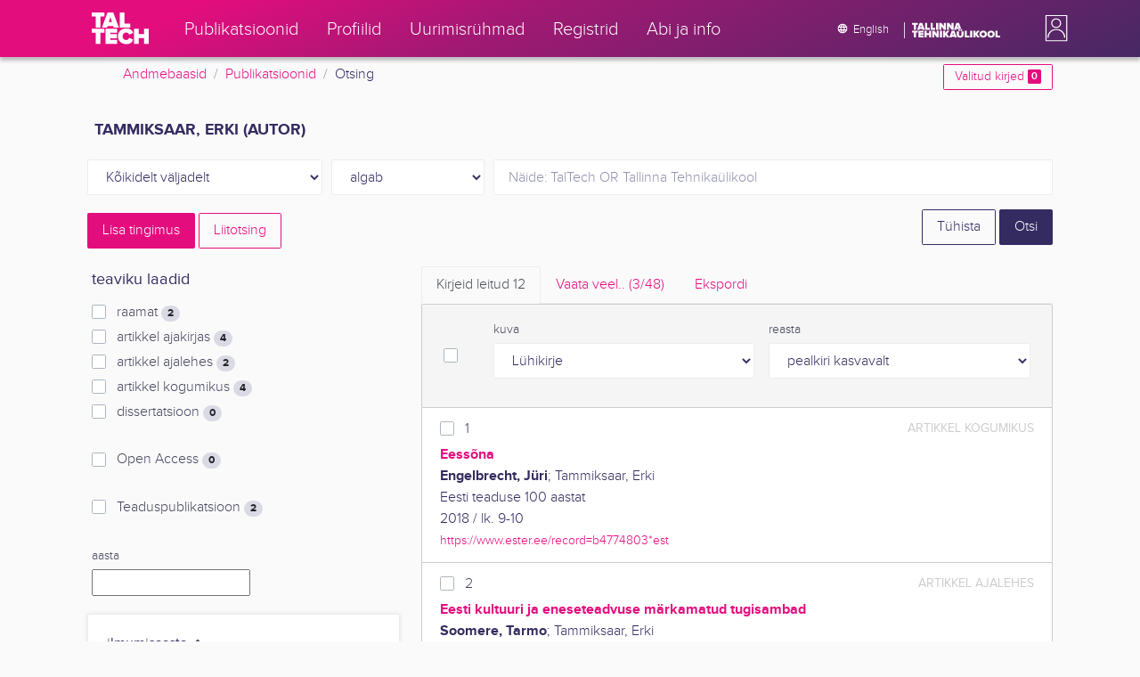

--- FILE ---
content_type: text/html; charset=utf-8
request_url: https://ws.lib.ttu.ee/publikatsioonid/et/Publ/Search/GetRelatedRegister/6?RegisterId=41512
body_size: 641
content:
<div class="card-text">


            <div class="custom-checkbox custom-control">
                <input class="custom-control-input js-filter-check" type="checkbox" name="filter"  value="6-156680" id="quick-register-156680" />
                <label class="custom-control-label" for="quick-register-156680">
                    2019
                    <span class="badge badge-pill badge-light">
                        +2
                    </span>
                </label>
            </div>
            <div class="custom-checkbox custom-control">
                <input class="custom-control-input js-filter-check" type="checkbox" name="filter"  value="6-149202" id="quick-register-149202" />
                <label class="custom-control-label" for="quick-register-149202">
                    2018
                    <span class="badge badge-pill badge-light">
                        +4
                    </span>
                </label>
            </div>
            <div class="custom-checkbox custom-control">
                <input class="custom-control-input js-filter-check" type="checkbox" name="filter"  value="6-136196" id="quick-register-136196" />
                <label class="custom-control-label" for="quick-register-136196">
                    2017
                    <span class="badge badge-pill badge-light">
                        +1
                    </span>
                </label>
            </div>
            <div class="custom-checkbox custom-control">
                <input class="custom-control-input js-filter-check" type="checkbox" name="filter"  value="6-19022" id="quick-register-19022" />
                <label class="custom-control-label" for="quick-register-19022">
                    2014
                    <span class="badge badge-pill badge-light">
                        +1
                    </span>
                </label>
            </div>
            <div class="custom-checkbox custom-control">
                <input class="custom-control-input js-filter-check" type="checkbox" name="filter"  value="6-17905" id="quick-register-17905" />
                <label class="custom-control-label" for="quick-register-17905">
                    2013
                    <span class="badge badge-pill badge-light">
                        +2
                    </span>
                </label>
            </div>

</div>
    <div class="form-inline js-add-filter d-none my-2">
        <div class="form-group">
            <select class="form-control form-control-sm js-filter-match-select js-filter-match-select-6"
                    data-register="6"
                    name="FilterMatch"
                    data-toggle="tooltip" data-html="true" data-placement="bottom" title="Ilmumisaasta otsingut saad t&#228;psustada kasutades AND, OR, NOT">
                    <option value="6-AND"
                            >
                        AND
                    </option>
                    <option value="6-OR"
                             selected="selected" >
                        OR
                    </option>
                    <option value="6-NOT"
                            >
                        NOT
                    </option>
            </select>
        </div>
        <div class="form-group mx-1">
            <button type="submit" class="px-3 btn btn-sm btn-outline-secondary js-filter-limit">Piira</button>
        </div>
    </div>
        <button type="button" data-register="6" data-sort="2" class="btn btn-outline-primary btn-sm js-register-modal">
            Vaata veel
        </button>


--- FILE ---
content_type: text/html; charset=utf-8
request_url: https://ws.lib.ttu.ee/publikatsioonid/et/Publ/Search/GetRelatedRegister/1?RegisterId=41512
body_size: 669
content:
<div class="card-text">


            <div class="custom-checkbox custom-control">
                <input class="custom-control-input js-filter-check" type="checkbox" name="filter"  value="1-41512" id="quick-register-41512" />
                <label class="custom-control-label" for="quick-register-41512">
                    Tammiksaar, Erki
                    <span class="badge badge-pill badge-light">
                        12
                    </span>
                </label>
            </div>
            <div class="custom-checkbox custom-control">
                <input class="custom-control-input js-filter-check" type="checkbox" name="filter"  value="1-4733" id="quick-register-4733" />
                <label class="custom-control-label" for="quick-register-4733">
                    Engelbrecht, J&#252;ri
                    <span class="badge badge-pill badge-light">
                        3
                    </span>
                </label>
            </div>
            <div class="custom-checkbox custom-control">
                <input class="custom-control-input js-filter-check" type="checkbox" name="filter"  value="1-36533" id="quick-register-36533" />
                <label class="custom-control-label" for="quick-register-36533">
                    Kalling, Ken
                    <span class="badge badge-pill badge-light">
                        2
                    </span>
                </label>
            </div>
            <div class="custom-checkbox custom-control">
                <input class="custom-control-input js-filter-check" type="checkbox" name="filter"  value="1-15694" id="quick-register-15694" />
                <label class="custom-control-label" for="quick-register-15694">
                    Karo, Erkki
                    <span class="badge badge-pill badge-light">
                        1
                    </span>
                </label>
            </div>
            <div class="custom-checkbox custom-control">
                <input class="custom-control-input js-filter-check" type="checkbox" name="filter"  value="1-19537" id="quick-register-19537" />
                <label class="custom-control-label" for="quick-register-19537">
                    Kaup, Enn
                    <span class="badge badge-pill badge-light">
                        1
                    </span>
                </label>
            </div>

</div>
    <div class="form-inline js-add-filter d-none my-2">
        <div class="form-group">
            <select class="form-control form-control-sm js-filter-match-select js-filter-match-select-1"
                    data-register="1"
                    name="FilterMatch"
                    data-toggle="tooltip" data-html="true" data-placement="bottom" title="Autori otsingut saad t&#228;psustada kasutades AND, OR, NOT">
                    <option value="1-AND"
                             selected="selected" >
                        AND
                    </option>
                    <option value="1-OR"
                            >
                        OR
                    </option>
                    <option value="1-NOT"
                            >
                        NOT
                    </option>
            </select>
        </div>
        <div class="form-group mx-1">
            <button type="submit" class="px-3 btn btn-sm btn-outline-secondary js-filter-limit">Piira</button>
        </div>
    </div>
        <button type="button" data-register="1" data-sort="0" class="btn btn-outline-primary btn-sm js-register-modal">
            Vaata veel
        </button>
